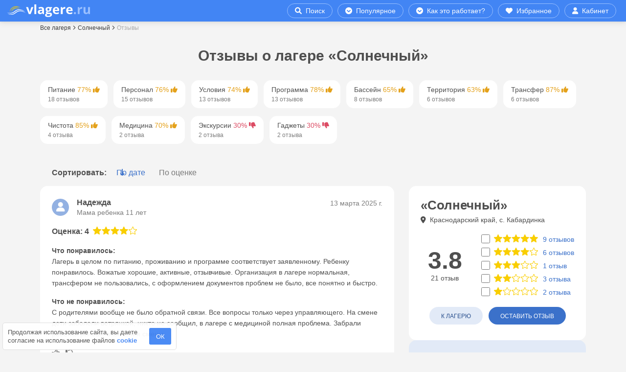

--- FILE ---
content_type: image/svg+xml
request_url: https://vlagere.ru/images/stars/star_full.svg
body_size: 601
content:
<?xml version="1.0" encoding="utf-8"?>
<!-- Generator: Adobe Illustrator 22.0.1, SVG Export Plug-In . SVG Version: 6.00 Build 0)  -->
<svg version="1.1" id="Слой_1__x28_копия_x29_"
	 xmlns="http://www.w3.org/2000/svg" xmlns:xlink="http://www.w3.org/1999/xlink" x="0px" y="0px" viewBox="0 0 21 20.1"
	 style="enable-background:new 0 0 21 20.1;" xml:space="preserve">
<style type="text/css">
	.st0{fill:#F9CE00;}
	.st1{display:none;fill:#F9CE00;}
</style>
<path class="st0" d="M4.7,20.1c-0.2,0-0.5-0.1-0.7-0.2c-0.4-0.3-0.5-0.7-0.4-1.1l1.3-5.9l-4.6-4C0,8.5-0.1,8,0.1,7.6
	c0.1-0.4,0.5-0.7,1-0.8l6-0.5l2.4-5.6C9.6,0.3,10,0,10.4,0s0.8,0.3,1,0.7l2.4,5.6l6,0.5c0.4,0,0.8,0.3,1,0.8s0,0.9-0.3,1.2l-4.6,4
	l1.3,5.9c0.1,0.4-0.1,0.9-0.4,1.1c-0.4,0.3-0.8,0.3-1.2,0.1l-5.2-3.1l-5.2,3.1C5.1,20,4.9,20.1,4.7,20.1z M7,6.4C7,6.4,7,6.4,7,6.4
	L7,6.4z M13.9,6.4L13.9,6.4C13.9,6.4,13.9,6.4,13.9,6.4z"/>
<path class="st1" d="M4.8,20c-0.2,0-0.5-0.1-0.6-0.2c-0.4-0.3-0.5-0.7-0.4-1.1l1.3-5.9l-4.6-4C0.2,8.5,0,8,0.2,7.6
	c0.1-0.4,0.5-0.7,1-0.8l6-0.5l2.4-5.6c0.2-0.4,0.6-0.7,1-0.7s0.8,0.3,1,0.7L14,6.3l6,0.5c0.4,0,0.8,0.3,1,0.8c0.1,0.4,0,0.9-0.3,1.2
	l-4.6,4l1.3,5.9c0.1,0.4-0.1,0.9-0.4,1.1c-0.4,0.3-0.8,0.3-1.2,0.1l-5.2-3.1l-5.2,3.1C5.2,20,5,20,4.8,20z M10.6,15.4
	c0.2,0,0.4,0.1,0.6,0.2l4.9,2.9l-1.3-5.6c-0.1-0.4,0-0.8,0.4-1.1l4.3-3.8l-5.7-0.5c-0.4,0-0.8-0.3-0.9-0.7l-2.2-5.3L8.3,6.9
	C8.1,7.3,7.8,7.5,7.4,7.6L1.7,8.1L6,11.9c0.3,0.3,0.4,0.7,0.4,1.1l-1.3,5.6l4.9-2.9C10.2,15.5,10.4,15.4,10.6,15.4z M7.1,6.4
	L7.1,6.4L7.1,6.4z M14,6.4L14,6.4L14,6.4z"/>
<path class="st1" d="M4.8,20c-0.2,0-0.5-0.1-0.6-0.2c-0.4-0.3-0.5-0.7-0.4-1.1l1.3-5.9l-4.6-4C0.2,8.4,0.1,8,0.2,7.6
	c0.1-0.4,0.5-0.7,1-0.8l6-0.5l2.4-5.6c0.2-0.4,0.6-0.7,1-0.7s0.8,0.3,1,0.7L14,6.3l6,0.5c0.4,0,0.8,0.3,1,0.8c0.1,0.4,0,0.9-0.3,1.2
	l-4.6,4l1.3,5.9c0.1,0.4-0.1,0.9-0.4,1.1c-0.4,0.3-0.8,0.3-1.2,0.1l-5.2-3.1l-5.2,3.1C5.2,20,5,20,4.8,20z M10.6,1.6
	c0.2-0.1-0.2,13.8,0,13.8s0.4,0.1,0.6,0.2l4.9,2.9l-1.3-5.6c-0.1-0.4,0-0.8,0.4-1.1l4.3-3.8l-5.7-0.5c-0.4,0-0.8-0.3-0.9-0.7
	L10.6,1.6 M7.1,6.4L7.1,6.4L7.1,6.4z M14,6.4L14,6.4L14,6.4z"/>
</svg>


--- FILE ---
content_type: image/svg+xml
request_url: https://vlagere.ru/images/stars/stars_6.svg
body_size: 1278
content:
<?xml version="1.0" encoding="utf-8"?>
<!-- Generator: Adobe Illustrator 22.0.1, SVG Export Plug-In . SVG Version: 6.00 Build 0)  -->
<svg version="1.1" id="Слой_1__x28_копия_x29_"
	 xmlns="http://www.w3.org/2000/svg" xmlns:xlink="http://www.w3.org/1999/xlink" x="0px" y="0px" viewBox="0 0 110.8 20.1"
	 style="enable-background:new 0 0 110.8 20.1;" xml:space="preserve">
<style type="text/css">
	.st0{display:none;fill:#F9CE00;}
	.st1{fill:#F9CE00;}
</style>
<path class="st0" d="M94.6,20.1c-0.2,0-0.5-0.1-0.7-0.2c-0.4-0.3-0.5-0.7-0.4-1.1l1.3-5.9l-4.6-4c-0.3-0.3-0.5-0.8-0.3-1.2
	c0.1-0.4,0.5-0.7,1-0.8l6-0.5l2.4-5.6c0.2-0.4,0.6-0.7,1-0.7c0.4,0,0.8,0.3,1,0.7l2.4,5.6l6,0.5c0.4,0,0.8,0.3,1,0.8
	c0.1,0.4,0,0.9-0.3,1.2l-4.6,4l1.3,5.9c0.1,0.4-0.1,0.9-0.4,1.1c-0.4,0.3-0.8,0.3-1.2,0.1l-5.2-3.1l-5.2,3.1
	C95,20,94.8,20.1,94.6,20.1z M96.9,6.4C96.9,6.4,96.9,6.4,96.9,6.4L96.9,6.4z M103.8,6.4L103.8,6.4C103.8,6.4,103.8,6.4,103.8,6.4z"
	/>
<path class="st0" d="M72.1,20.1c-0.2,0-0.5-0.1-0.7-0.2c-0.4-0.3-0.5-0.7-0.4-1.1l1.3-5.9l-4.6-4c-0.3-0.3-0.5-0.8-0.3-1.2
	c0.1-0.4,0.5-0.7,1-0.8l6-0.5l2.4-5.6C77,0.3,77.4,0,77.9,0c0.4,0,0.8,0.3,1,0.7l2.4,5.6l6,0.5c0.4,0,0.8,0.3,1,0.8
	c0.1,0.4,0,0.9-0.3,1.2l-4.6,4l1.3,5.9c0.1,0.4-0.1,0.9-0.4,1.1c-0.4,0.3-0.8,0.3-1.2,0.1l-5.2-3.1l-5.2,3.1
	C72.5,20,72.3,20.1,72.1,20.1z M74.4,6.4C74.4,6.4,74.4,6.4,74.4,6.4L74.4,6.4z M81.3,6.4L81.3,6.4C81.3,6.4,81.3,6.4,81.3,6.4z"/>
<path class="st1" d="M49.7,20.1c-0.2,0-0.5-0.1-0.7-0.2c-0.4-0.3-0.5-0.7-0.4-1.1l1.3-5.9l-4.6-4C45,8.5,44.9,8,45.1,7.6
	c0.1-0.4,0.5-0.7,1-0.8l6-0.5l2.4-5.6C54.6,0.3,55,0,55.4,0c0.4,0,0.8,0.3,1,0.7l2.4,5.6l6,0.5c0.4,0,0.8,0.3,1,0.8
	c0.1,0.4,0,0.9-0.3,1.2l-4.6,4l1.3,5.9c0.1,0.4-0.1,0.9-0.4,1.1c-0.4,0.3-0.8,0.3-1.2,0.1l-5.2-3.1l-5.2,3.1
	C50.1,20,49.9,20.1,49.7,20.1z M52,6.4C52,6.4,52,6.4,52,6.4L52,6.4z M58.9,6.4L58.9,6.4C58.9,6.4,58.9,6.4,58.9,6.4z"/>
<path class="st1" d="M27.2,20.1c-0.2,0-0.5-0.1-0.7-0.2c-0.4-0.3-0.5-0.7-0.4-1.1l1.3-5.9l-4.6-4c-0.3-0.3-0.5-0.8-0.3-1.2
	c0.1-0.4,0.5-0.7,1-0.8l6-0.5l2.4-5.6c0.2-0.4,0.6-0.7,1-0.7c0.4,0,0.8,0.3,1,0.7l2.4,5.6l6,0.5c0.4,0,0.8,0.3,1,0.8s0,0.9-0.3,1.2
	l-4.6,4l1.3,5.9c0.1,0.4-0.1,0.9-0.4,1.1c-0.4,0.3-0.8,0.3-1.2,0.1l-5.2-3.1l-5.2,3.1C27.6,20,27.4,20.1,27.2,20.1z M29.5,6.4
	C29.5,6.4,29.5,6.4,29.5,6.4L29.5,6.4z M36.4,6.4L36.4,6.4C36.4,6.4,36.4,6.4,36.4,6.4z"/>
<path class="st1" d="M4.7,20.1c-0.2,0-0.5-0.1-0.7-0.2c-0.4-0.3-0.5-0.7-0.4-1.1l1.3-5.9l-4.6-4C0,8.5-0.1,8,0.1,7.6
	c0.1-0.4,0.5-0.7,1-0.8l6-0.5l2.4-5.6C9.6,0.3,10,0,10.4,0s0.8,0.3,1,0.7l2.4,5.6l6,0.5c0.4,0,0.8,0.3,1,0.8s0,0.9-0.3,1.2l-4.6,4
	l1.3,5.9c0.1,0.4-0.1,0.9-0.4,1.1c-0.4,0.3-0.8,0.3-1.2,0.1l-5.2-3.1l-5.2,3.1C5.1,20,4.9,20.1,4.7,20.1z M7,6.4C7,6.4,7,6.4,7,6.4
	L7,6.4z M13.9,6.4L13.9,6.4C13.9,6.4,13.9,6.4,13.9,6.4z"/>
<path class="st1" d="M94.6,20c-0.2,0-0.5-0.1-0.6-0.2c-0.4-0.3-0.5-0.7-0.4-1.1l1.3-5.9l-4.6-4c-0.3-0.3-0.5-0.8-0.3-1.2
	c0.1-0.4,0.5-0.7,1-0.8l6-0.5l2.4-5.6c0.2-0.4,0.6-0.7,1-0.7c0.4,0,0.8,0.3,1,0.7l2.4,5.6l6,0.5c0.4,0,0.8,0.3,1,0.8
	c0.1,0.4,0,0.9-0.3,1.2l-4.6,4l1.3,5.9c0.1,0.4-0.1,0.9-0.4,1.1c-0.4,0.3-0.8,0.3-1.2,0.1l-5.2-3.1l-5.2,3.1C95,20,94.8,20,94.6,20z
	 M100.3,15.4c0.2,0,0.4,0.1,0.6,0.2l4.9,2.9l-1.3-5.6c-0.1-0.4,0-0.8,0.4-1.1l4.3-3.8l-5.7-0.5c-0.4,0-0.8-0.3-0.9-0.7l-2.2-5.3
	l-2.2,5.3c-0.2,0.4-0.5,0.6-0.9,0.7l-5.7,0.5l4.3,3.8c0.3,0.3,0.4,0.7,0.4,1.1l-1.3,5.6l4.9-2.9C99.9,15.5,100.1,15.4,100.3,15.4z
	 M96.9,6.4L96.9,6.4L96.9,6.4z M103.8,6.4L103.8,6.4L103.8,6.4z"/>
<path class="st1" d="M72.1,20c-0.2,0-0.5-0.1-0.6-0.2c-0.4-0.3-0.5-0.7-0.4-1.1l1.3-5.9l-4.6-4c-0.3-0.3-0.5-0.8-0.3-1.2
	c0.1-0.4,0.5-0.7,1-0.8l6-0.5l2.4-5.6C77,0.3,77.4,0,77.9,0c0.4,0,0.8,0.3,1,0.7l2.4,5.6l6,0.5c0.4,0,0.8,0.3,1,0.8
	c0.1,0.4,0,0.9-0.3,1.2l-4.6,4l1.3,5.9c0.1,0.4-0.1,0.9-0.4,1.1c-0.4,0.3-0.8,0.3-1.2,0.1l-5.2-3.1l-5.2,3.1
	C72.5,20,72.3,20,72.1,20z M77.9,15.4c0.2,0,0.4,0.1,0.6,0.2l4.9,2.9l-1.3-5.6c-0.1-0.4,0-0.8,0.4-1.1l4.3-3.8l-5.7-0.5
	c-0.4,0-0.8-0.3-0.9-0.7l-2.2-5.3l-2.2,5.3c-0.2,0.4-0.5,0.6-0.9,0.7L69,8.1l4.3,3.8c0.3,0.3,0.4,0.7,0.4,1.1l-1.3,5.6l4.9-2.9
	C77.5,15.5,77.7,15.4,77.9,15.4z M74.4,6.4L74.4,6.4L74.4,6.4z M81.3,6.4L81.3,6.4L81.3,6.4z"/>
<path class="st0" d="M49.6,20c-0.2,0-0.5-0.1-0.6-0.2c-0.4-0.3-0.5-0.7-0.4-1.1l1.3-5.9l-4.6-4C45,8.5,44.9,8,45,7.6
	c0.1-0.4,0.5-0.7,1-0.8l6-0.5l2.4-5.6C54.6,0.3,55,0,55.4,0s0.8,0.3,1,0.7l2.4,5.6l6,0.5c0.4,0,0.8,0.3,1,0.8c0.1,0.4,0,0.9-0.3,1.2
	l-4.6,4l1.3,5.9c0.1,0.4-0.1,0.9-0.4,1.1c-0.4,0.3-0.8,0.3-1.2,0.1l-5.2-3.1l-5.2,3.1C50,20,49.8,20,49.6,20z M55.4,15.4
	c0.2,0,0.4,0.1,0.6,0.2l4.9,2.9l-1.3-5.6c-0.1-0.4,0-0.8,0.4-1.1l4.3-3.8l-5.7-0.5c-0.4,0-0.8-0.3-0.9-0.7l-2.2-5.3l-2.2,5.3
	c-0.2,0.4-0.5,0.6-0.9,0.7l-5.7,0.5l4.3,3.8c0.3,0.3,0.4,0.7,0.4,1.1l-1.3,5.6l4.9-2.9C55,15.5,55.2,15.4,55.4,15.4z M52,6.4L52,6.4
	L52,6.4z M58.9,6.4L58.9,6.4L58.9,6.4z"/>
<path class="st0" d="M27.2,20c-0.2,0-0.5-0.1-0.6-0.2c-0.4-0.3-0.5-0.7-0.4-1.1l1.3-5.9l-4.6-4c-0.3-0.3-0.5-0.8-0.3-1.2
	c0.1-0.4,0.5-0.7,1-0.8l6-0.5L32,0.7C32.1,0.3,32.5,0,33,0s0.8,0.3,1,0.7l2.4,5.6l6,0.5c0.4,0,0.8,0.3,1,0.8c0.1,0.4,0,0.9-0.3,1.2
	l-4.6,4l1.3,5.9c0.1,0.4-0.1,0.9-0.4,1.1c-0.4,0.3-0.8,0.3-1.2,0.1L33,16.8l-5.2,3.1C27.6,20,27.4,20,27.2,20z M33,15.4
	c0.2,0,0.4,0.1,0.6,0.2l4.9,2.9l-1.3-5.6c-0.1-0.4,0-0.8,0.4-1.1l4.3-3.8l-5.7-0.5c-0.4,0-0.8-0.3-0.9-0.7L33,1.6l-2.2,5.3
	c-0.2,0.4-0.5,0.6-0.9,0.7l-5.7,0.5l4.3,3.8c0.3,0.3,0.4,0.7,0.4,1.1l-1.3,5.6l4.9-2.9C32.6,15.5,32.8,15.4,33,15.4z M29.5,6.4
	L29.5,6.4L29.5,6.4z M36.4,6.4L36.4,6.4L36.4,6.4z"/>
<path class="st0" d="M4.8,20c-0.2,0-0.5-0.1-0.6-0.2c-0.4-0.3-0.5-0.7-0.4-1.1l1.3-5.9l-4.6-4C0.2,8.5,0,8,0.2,7.6
	c0.1-0.4,0.5-0.7,1-0.8l6-0.5l2.4-5.6c0.2-0.4,0.6-0.7,1-0.7s0.8,0.3,1,0.7L14,6.3l6,0.5c0.4,0,0.8,0.3,1,0.8c0.1,0.4,0,0.9-0.3,1.2
	l-4.6,4l1.3,5.9c0.1,0.4-0.1,0.9-0.4,1.1c-0.4,0.3-0.8,0.3-1.2,0.1l-5.2-3.1l-5.2,3.1C5.2,20,5,20,4.8,20z M10.6,15.4
	c0.2,0,0.4,0.1,0.6,0.2l4.9,2.9l-1.3-5.6c-0.1-0.4,0-0.8,0.4-1.1l4.3-3.8l-5.7-0.5c-0.4,0-0.8-0.3-0.9-0.7l-2.2-5.3L8.3,6.9
	C8.1,7.3,7.8,7.5,7.4,7.6L1.7,8.1L6,11.9c0.3,0.3,0.4,0.7,0.4,1.1l-1.3,5.6l4.9-2.9C10.2,15.5,10.4,15.4,10.6,15.4z M7.1,6.4
	L7.1,6.4L7.1,6.4z M14,6.4L14,6.4L14,6.4z"/>
<path class="st0" d="M72.1,20c-0.2,0-0.5-0.1-0.6-0.2c-0.4-0.3-0.5-0.7-0.4-1.1l1.3-5.9l-4.6-4c-0.3-0.3-0.5-0.8-0.3-1.2
	c0.1-0.4,0.5-0.7,1-0.8l6-0.5l2.4-5.6C77,0.3,77.4,0,77.9,0s0.8,0.3,1,0.7l2.4,5.6l6,0.5c0.4,0,0.8,0.3,1,0.8c0.1,0.4,0,0.9-0.3,1.2
	l-4.6,4l1.3,5.9c0.1,0.4-0.1,0.9-0.4,1.1c-0.4,0.3-0.8,0.3-1.2,0.1l-5.2-3.1l-5.2,3.1C72.5,20,72.3,20,72.1,20z M77.9,1.6
	c0.2-0.1-0.2,13.8,0,13.8c0.2,0,0.4,0.1,0.6,0.2l4.9,2.9l-1.3-5.6c-0.1-0.4,0-0.8,0.4-1.1l4.3-3.8l-5.7-0.5c-0.4,0-0.8-0.3-0.9-0.7
	L77.9,1.6 M74.4,6.4L74.4,6.4L74.4,6.4z M81.3,6.4L81.3,6.4L81.3,6.4z"/>
<path class="st0" d="M94.6,20c-0.2,0-0.5-0.1-0.6-0.2c-0.4-0.3-0.5-0.7-0.4-1.1l1.3-5.9l-4.6-4C90,8.4,89.8,8,90,7.6
	c0.1-0.4,0.5-0.7,1-0.8l6-0.5l2.4-5.6c0.2-0.4,0.6-0.7,1-0.7c0.4,0,0.8,0.3,1,0.7l2.4,5.6l6,0.5c0.4,0,0.8,0.3,1,0.8
	c0.1,0.4,0,0.9-0.3,1.2l-4.6,4l1.3,5.9c0.1,0.4-0.1,0.9-0.4,1.1c-0.4,0.3-0.8,0.3-1.2,0.1l-5.2-3.1l-5.2,3.1C95,20,94.8,20,94.6,20z
	 M100.4,1.6c0.2-0.1-0.2,13.8,0,13.8c0.2,0,0.4,0.1,0.6,0.2l4.9,2.9l-1.3-5.6c-0.1-0.4,0-0.8,0.4-1.1l4.3-3.8l-5.7-0.5
	c-0.4,0-0.8-0.3-0.9-0.7L100.4,1.6 M96.9,6.4L96.9,6.4L96.9,6.4z M103.8,6.4L103.8,6.4L103.8,6.4z"/>
<path class="st0" d="M49.7,20c-0.2,0-0.5-0.1-0.6-0.2c-0.4-0.3-0.5-0.7-0.4-1.1l1.3-5.9l-4.6-4C45,8.4,44.9,8,45,7.6
	c0.1-0.4,0.5-0.7,1-0.8l6-0.5l2.4-5.6C54.6,0.3,55,0,55.4,0c0.4,0,0.8,0.3,1,0.7l2.4,5.6l6,0.5c0.4,0,0.8,0.3,1,0.8
	c0.1,0.4,0,0.9-0.3,1.2l-4.6,4l1.3,5.9c0.1,0.4-0.1,0.9-0.4,1.1c-0.4,0.3-0.8,0.3-1.2,0.1l-5.2-3.1l-5.2,3.1
	C50.1,20,49.9,20,49.7,20z M55.4,1.6c0.2-0.1-0.2,13.8,0,13.8s0.4,0.1,0.6,0.2l4.9,2.9l-1.3-5.6c-0.1-0.4,0-0.8,0.4-1.1l4.3-3.8
	l-5.7-0.5c-0.4,0-0.8-0.3-0.9-0.7L55.4,1.6 M52,6.4L52,6.4L52,6.4z M58.9,6.4L58.9,6.4L58.9,6.4z"/>
<path class="st0" d="M27.2,20c-0.2,0-0.5-0.1-0.6-0.2c-0.4-0.3-0.5-0.7-0.4-1.1l1.3-5.9l-4.6-4c-0.3-0.3-0.5-0.8-0.3-1.2
	c0.1-0.4,0.5-0.7,1-0.8l6-0.5L32,0.7C32.2,0.3,32.6,0,33,0c0.4,0,0.8,0.3,1,0.7l2.4,5.6l6,0.5c0.4,0,0.8,0.3,1,0.8
	c0.1,0.4,0,0.9-0.3,1.2l-4.6,4l1.3,5.9c0.1,0.4-0.1,0.9-0.4,1.1c-0.4,0.3-0.8,0.3-1.2,0.1L33,16.8l-5.2,3.1C27.6,20,27.4,20,27.2,20
	z M33,1.6c0.2-0.1-0.2,13.8,0,13.8s0.4,0.1,0.6,0.2l4.9,2.9l-1.3-5.6c-0.1-0.4,0-0.8,0.4-1.1l4.3-3.8l-5.7-0.5
	c-0.4,0-0.8-0.3-0.9-0.7L33,1.6 M29.6,6.4L29.6,6.4L29.6,6.4z M36.5,6.4L36.5,6.4L36.5,6.4z"/>
<path class="st0" d="M4.8,20c-0.2,0-0.5-0.1-0.6-0.2c-0.4-0.3-0.5-0.7-0.4-1.1l1.3-5.9l-4.6-4C0.2,8.4,0.1,8,0.2,7.6
	c0.1-0.4,0.5-0.7,1-0.8l6-0.5l2.4-5.6c0.2-0.4,0.6-0.7,1-0.7s0.8,0.3,1,0.7L14,6.3l6,0.5c0.4,0,0.8,0.3,1,0.8c0.1,0.4,0,0.9-0.3,1.2
	l-4.6,4l1.3,5.9c0.1,0.4-0.1,0.9-0.4,1.1c-0.4,0.3-0.8,0.3-1.2,0.1l-5.2-3.1l-5.2,3.1C5.2,20,5,20,4.8,20z M10.6,1.6
	c0.2-0.1-0.2,13.8,0,13.8s0.4,0.1,0.6,0.2l4.9,2.9l-1.3-5.6c-0.1-0.4,0-0.8,0.4-1.1l4.3-3.8l-5.7-0.5c-0.4,0-0.8-0.3-0.9-0.7
	L10.6,1.6 M7.1,6.4L7.1,6.4L7.1,6.4z M14,6.4L14,6.4L14,6.4z"/>
</svg>


--- FILE ---
content_type: image/svg+xml
request_url: https://vlagere.ru/images/stars/stars_4.svg
body_size: 1279
content:
<?xml version="1.0" encoding="utf-8"?>
<!-- Generator: Adobe Illustrator 22.0.1, SVG Export Plug-In . SVG Version: 6.00 Build 0)  -->
<svg version="1.1" id="Слой_1__x28_копия_x29_"
	 xmlns="http://www.w3.org/2000/svg" xmlns:xlink="http://www.w3.org/1999/xlink" x="0px" y="0px" viewBox="0 0 110.8 20.1"
	 style="enable-background:new 0 0 110.8 20.1;" xml:space="preserve">
<style type="text/css">
	.st0{display:none;fill:#F9CE00;}
	.st1{fill:#F9CE00;}
</style>
<path class="st0" d="M94.6,20.1c-0.2,0-0.5-0.1-0.7-0.2c-0.4-0.3-0.5-0.7-0.4-1.1l1.3-5.9l-4.6-4c-0.3-0.3-0.5-0.8-0.3-1.2
	c0.1-0.4,0.5-0.7,1-0.8l6-0.5l2.4-5.6c0.2-0.4,0.6-0.7,1-0.7c0.4,0,0.8,0.3,1,0.7l2.4,5.6l6,0.5c0.4,0,0.8,0.3,1,0.8
	c0.1,0.4,0,0.9-0.3,1.2l-4.6,4l1.3,5.9c0.1,0.4-0.1,0.9-0.4,1.1c-0.4,0.3-0.8,0.3-1.2,0.1l-5.2-3.1l-5.2,3.1
	C95,20,94.8,20.1,94.6,20.1z M96.9,6.4C96.9,6.4,96.9,6.4,96.9,6.4L96.9,6.4z M103.8,6.4L103.8,6.4C103.8,6.4,103.8,6.4,103.8,6.4z"
	/>
<path class="st0" d="M72.1,20.1c-0.2,0-0.5-0.1-0.7-0.2c-0.4-0.3-0.5-0.7-0.4-1.1l1.3-5.9l-4.6-4c-0.3-0.3-0.5-0.8-0.3-1.2
	c0.1-0.4,0.5-0.7,1-0.8l6-0.5l2.4-5.6C77,0.3,77.4,0,77.9,0c0.4,0,0.8,0.3,1,0.7l2.4,5.6l6,0.5c0.4,0,0.8,0.3,1,0.8
	c0.1,0.4,0,0.9-0.3,1.2l-4.6,4l1.3,5.9c0.1,0.4-0.1,0.9-0.4,1.1c-0.4,0.3-0.8,0.3-1.2,0.1l-5.2-3.1l-5.2,3.1
	C72.5,20,72.3,20.1,72.1,20.1z M74.4,6.4C74.4,6.4,74.4,6.4,74.4,6.4L74.4,6.4z M81.3,6.4L81.3,6.4C81.3,6.4,81.3,6.4,81.3,6.4z"/>
<path class="st0" d="M49.7,20.1c-0.2,0-0.5-0.1-0.7-0.2c-0.4-0.3-0.5-0.7-0.4-1.1l1.3-5.9l-4.6-4C45,8.5,44.9,8,45.1,7.6
	c0.1-0.4,0.5-0.7,1-0.8l6-0.5l2.4-5.6C54.6,0.3,55,0,55.4,0c0.4,0,0.8,0.3,1,0.7l2.4,5.6l6,0.5c0.4,0,0.8,0.3,1,0.8
	c0.1,0.4,0,0.9-0.3,1.2l-4.6,4l1.3,5.9c0.1,0.4-0.1,0.9-0.4,1.1c-0.4,0.3-0.8,0.3-1.2,0.1l-5.2-3.1l-5.2,3.1
	C50.1,20,49.9,20.1,49.7,20.1z M52,6.4C52,6.4,52,6.4,52,6.4L52,6.4z M58.9,6.4L58.9,6.4C58.9,6.4,58.9,6.4,58.9,6.4z"/>
<path class="st1" d="M27.2,20.1c-0.2,0-0.5-0.1-0.7-0.2c-0.4-0.3-0.5-0.7-0.4-1.1l1.3-5.9l-4.6-4c-0.3-0.3-0.5-0.8-0.3-1.2
	c0.1-0.4,0.5-0.7,1-0.8l6-0.5l2.4-5.6c0.2-0.4,0.6-0.7,1-0.7c0.4,0,0.8,0.3,1,0.7l2.4,5.6l6,0.5c0.4,0,0.8,0.3,1,0.8s0,0.9-0.3,1.2
	l-4.6,4l1.3,5.9c0.1,0.4-0.1,0.9-0.4,1.1c-0.4,0.3-0.8,0.3-1.2,0.1l-5.2-3.1l-5.2,3.1C27.6,20,27.4,20.1,27.2,20.1z M29.5,6.4
	C29.5,6.4,29.5,6.4,29.5,6.4L29.5,6.4z M36.4,6.4L36.4,6.4C36.4,6.4,36.4,6.4,36.4,6.4z"/>
<path class="st1" d="M4.7,20.1c-0.2,0-0.5-0.1-0.7-0.2c-0.4-0.3-0.5-0.7-0.4-1.1l1.3-5.9l-4.6-4C0,8.5-0.1,8,0.1,7.6
	c0.1-0.4,0.5-0.7,1-0.8l6-0.5l2.4-5.6C9.6,0.3,10,0,10.4,0s0.8,0.3,1,0.7l2.4,5.6l6,0.5c0.4,0,0.8,0.3,1,0.8s0,0.9-0.3,1.2l-4.6,4
	l1.3,5.9c0.1,0.4-0.1,0.9-0.4,1.1c-0.4,0.3-0.8,0.3-1.2,0.1l-5.2-3.1l-5.2,3.1C5.1,20,4.9,20.1,4.7,20.1z M7,6.4C7,6.4,7,6.4,7,6.4
	L7,6.4z M13.9,6.4L13.9,6.4C13.9,6.4,13.9,6.4,13.9,6.4z"/>
<path class="st1" d="M94.6,20c-0.2,0-0.5-0.1-0.6-0.2c-0.4-0.3-0.5-0.7-0.4-1.1l1.3-5.9l-4.6-4c-0.3-0.3-0.5-0.8-0.3-1.2
	c0.1-0.4,0.5-0.7,1-0.8l6-0.5l2.4-5.6c0.2-0.4,0.6-0.7,1-0.7c0.4,0,0.8,0.3,1,0.7l2.4,5.6l6,0.5c0.4,0,0.8,0.3,1,0.8
	c0.1,0.4,0,0.9-0.3,1.2l-4.6,4l1.3,5.9c0.1,0.4-0.1,0.9-0.4,1.1c-0.4,0.3-0.8,0.3-1.2,0.1l-5.2-3.1l-5.2,3.1C95,20,94.8,20,94.6,20z
	 M100.3,15.4c0.2,0,0.4,0.1,0.6,0.2l4.9,2.9l-1.3-5.6c-0.1-0.4,0-0.8,0.4-1.1l4.3-3.8l-5.7-0.5c-0.4,0-0.8-0.3-0.9-0.7l-2.2-5.3
	l-2.2,5.3c-0.2,0.4-0.5,0.6-0.9,0.7l-5.7,0.5l4.3,3.8c0.3,0.3,0.4,0.7,0.4,1.1l-1.3,5.6l4.9-2.9C99.9,15.5,100.1,15.4,100.3,15.4z
	 M96.9,6.4L96.9,6.4L96.9,6.4z M103.8,6.4L103.8,6.4L103.8,6.4z"/>
<path class="st1" d="M72.1,20c-0.2,0-0.5-0.1-0.6-0.2c-0.4-0.3-0.5-0.7-0.4-1.1l1.3-5.9l-4.6-4c-0.3-0.3-0.5-0.8-0.3-1.2
	c0.1-0.4,0.5-0.7,1-0.8l6-0.5l2.4-5.6C77,0.3,77.4,0,77.9,0c0.4,0,0.8,0.3,1,0.7l2.4,5.6l6,0.5c0.4,0,0.8,0.3,1,0.8
	c0.1,0.4,0,0.9-0.3,1.2l-4.6,4l1.3,5.9c0.1,0.4-0.1,0.9-0.4,1.1c-0.4,0.3-0.8,0.3-1.2,0.1l-5.2-3.1l-5.2,3.1
	C72.5,20,72.3,20,72.1,20z M77.9,15.4c0.2,0,0.4,0.1,0.6,0.2l4.9,2.9l-1.3-5.6c-0.1-0.4,0-0.8,0.4-1.1l4.3-3.8l-5.7-0.5
	c-0.4,0-0.8-0.3-0.9-0.7l-2.2-5.3l-2.2,5.3c-0.2,0.4-0.5,0.6-0.9,0.7L69,8.1l4.3,3.8c0.3,0.3,0.4,0.7,0.4,1.1l-1.3,5.6l4.9-2.9
	C77.5,15.5,77.7,15.4,77.9,15.4z M74.4,6.4L74.4,6.4L74.4,6.4z M81.3,6.4L81.3,6.4L81.3,6.4z"/>
<path class="st1" d="M49.6,20c-0.2,0-0.5-0.1-0.6-0.2c-0.4-0.3-0.5-0.7-0.4-1.1l1.3-5.9l-4.6-4C45,8.5,44.9,8,45,7.6
	c0.1-0.4,0.5-0.7,1-0.8l6-0.5l2.4-5.6C54.6,0.3,55,0,55.4,0s0.8,0.3,1,0.7l2.4,5.6l6,0.5c0.4,0,0.8,0.3,1,0.8c0.1,0.4,0,0.9-0.3,1.2
	l-4.6,4l1.3,5.9c0.1,0.4-0.1,0.9-0.4,1.1c-0.4,0.3-0.8,0.3-1.2,0.1l-5.2-3.1l-5.2,3.1C50,20,49.8,20,49.6,20z M55.4,15.4
	c0.2,0,0.4,0.1,0.6,0.2l4.9,2.9l-1.3-5.6c-0.1-0.4,0-0.8,0.4-1.1l4.3-3.8l-5.7-0.5c-0.4,0-0.8-0.3-0.9-0.7l-2.2-5.3l-2.2,5.3
	c-0.2,0.4-0.5,0.6-0.9,0.7l-5.7,0.5l4.3,3.8c0.3,0.3,0.4,0.7,0.4,1.1l-1.3,5.6l4.9-2.9C55,15.5,55.2,15.4,55.4,15.4z M52,6.4L52,6.4
	L52,6.4z M58.9,6.4L58.9,6.4L58.9,6.4z"/>
<path class="st0" d="M27.2,20c-0.2,0-0.5-0.1-0.6-0.2c-0.4-0.3-0.5-0.7-0.4-1.1l1.3-5.9l-4.6-4c-0.3-0.3-0.5-0.8-0.3-1.2
	c0.1-0.4,0.5-0.7,1-0.8l6-0.5L32,0.7C32.1,0.3,32.5,0,33,0s0.8,0.3,1,0.7l2.4,5.6l6,0.5c0.4,0,0.8,0.3,1,0.8c0.1,0.4,0,0.9-0.3,1.2
	l-4.6,4l1.3,5.9c0.1,0.4-0.1,0.9-0.4,1.1c-0.4,0.3-0.8,0.3-1.2,0.1L33,16.8l-5.2,3.1C27.6,20,27.4,20,27.2,20z M33,15.4
	c0.2,0,0.4,0.1,0.6,0.2l4.9,2.9l-1.3-5.6c-0.1-0.4,0-0.8,0.4-1.1l4.3-3.8l-5.7-0.5c-0.4,0-0.8-0.3-0.9-0.7L33,1.6l-2.2,5.3
	c-0.2,0.4-0.5,0.6-0.9,0.7l-5.7,0.5l4.3,3.8c0.3,0.3,0.4,0.7,0.4,1.1l-1.3,5.6l4.9-2.9C32.6,15.5,32.8,15.4,33,15.4z M29.5,6.4
	L29.5,6.4L29.5,6.4z M36.4,6.4L36.4,6.4L36.4,6.4z"/>
<path class="st0" d="M4.8,20c-0.2,0-0.5-0.1-0.6-0.2c-0.4-0.3-0.5-0.7-0.4-1.1l1.3-5.9l-4.6-4C0.2,8.5,0,8,0.2,7.6
	c0.1-0.4,0.5-0.7,1-0.8l6-0.5l2.4-5.6c0.2-0.4,0.6-0.7,1-0.7s0.8,0.3,1,0.7L14,6.3l6,0.5c0.4,0,0.8,0.3,1,0.8c0.1,0.4,0,0.9-0.3,1.2
	l-4.6,4l1.3,5.9c0.1,0.4-0.1,0.9-0.4,1.1c-0.4,0.3-0.8,0.3-1.2,0.1l-5.2-3.1l-5.2,3.1C5.2,20,5,20,4.8,20z M10.6,15.4
	c0.2,0,0.4,0.1,0.6,0.2l4.9,2.9l-1.3-5.6c-0.1-0.4,0-0.8,0.4-1.1l4.3-3.8l-5.7-0.5c-0.4,0-0.8-0.3-0.9-0.7l-2.2-5.3L8.3,6.9
	C8.1,7.3,7.8,7.5,7.4,7.6L1.7,8.1L6,11.9c0.3,0.3,0.4,0.7,0.4,1.1l-1.3,5.6l4.9-2.9C10.2,15.5,10.4,15.4,10.6,15.4z M7.1,6.4
	L7.1,6.4L7.1,6.4z M14,6.4L14,6.4L14,6.4z"/>
<path class="st0" d="M72.1,20c-0.2,0-0.5-0.1-0.6-0.2c-0.4-0.3-0.5-0.7-0.4-1.1l1.3-5.9l-4.6-4c-0.3-0.3-0.5-0.8-0.3-1.2
	c0.1-0.4,0.5-0.7,1-0.8l6-0.5l2.4-5.6C77,0.3,77.4,0,77.9,0s0.8,0.3,1,0.7l2.4,5.6l6,0.5c0.4,0,0.8,0.3,1,0.8c0.1,0.4,0,0.9-0.3,1.2
	l-4.6,4l1.3,5.9c0.1,0.4-0.1,0.9-0.4,1.1c-0.4,0.3-0.8,0.3-1.2,0.1l-5.2-3.1l-5.2,3.1C72.5,20,72.3,20,72.1,20z M77.9,1.6
	c0.2-0.1-0.2,13.8,0,13.8c0.2,0,0.4,0.1,0.6,0.2l4.9,2.9l-1.3-5.6c-0.1-0.4,0-0.8,0.4-1.1l4.3-3.8l-5.7-0.5c-0.4,0-0.8-0.3-0.9-0.7
	L77.9,1.6 M74.4,6.4L74.4,6.4L74.4,6.4z M81.3,6.4L81.3,6.4L81.3,6.4z"/>
<path class="st0" d="M94.6,20c-0.2,0-0.5-0.1-0.6-0.2c-0.4-0.3-0.5-0.7-0.4-1.1l1.3-5.9l-4.6-4C90,8.4,89.8,8,90,7.6
	c0.1-0.4,0.5-0.7,1-0.8l6-0.5l2.4-5.6c0.2-0.4,0.6-0.7,1-0.7c0.4,0,0.8,0.3,1,0.7l2.4,5.6l6,0.5c0.4,0,0.8,0.3,1,0.8
	c0.1,0.4,0,0.9-0.3,1.2l-4.6,4l1.3,5.9c0.1,0.4-0.1,0.9-0.4,1.1c-0.4,0.3-0.8,0.3-1.2,0.1l-5.2-3.1l-5.2,3.1C95,20,94.8,20,94.6,20z
	 M100.4,1.6c0.2-0.1-0.2,13.8,0,13.8c0.2,0,0.4,0.1,0.6,0.2l4.9,2.9l-1.3-5.6c-0.1-0.4,0-0.8,0.4-1.1l4.3-3.8l-5.7-0.5
	c-0.4,0-0.8-0.3-0.9-0.7L100.4,1.6 M96.9,6.4L96.9,6.4L96.9,6.4z M103.8,6.4L103.8,6.4L103.8,6.4z"/>
<path class="st0" d="M49.7,20c-0.2,0-0.5-0.1-0.6-0.2c-0.4-0.3-0.5-0.7-0.4-1.1l1.3-5.9l-4.6-4C45,8.4,44.9,8,45,7.6
	c0.1-0.4,0.5-0.7,1-0.8l6-0.5l2.4-5.6C54.6,0.3,55,0,55.4,0c0.4,0,0.8,0.3,1,0.7l2.4,5.6l6,0.5c0.4,0,0.8,0.3,1,0.8
	c0.1,0.4,0,0.9-0.3,1.2l-4.6,4l1.3,5.9c0.1,0.4-0.1,0.9-0.4,1.1c-0.4,0.3-0.8,0.3-1.2,0.1l-5.2-3.1l-5.2,3.1
	C50.1,20,49.9,20,49.7,20z M55.4,1.6c0.2-0.1-0.2,13.8,0,13.8s0.4,0.1,0.6,0.2l4.9,2.9l-1.3-5.6c-0.1-0.4,0-0.8,0.4-1.1l4.3-3.8
	l-5.7-0.5c-0.4,0-0.8-0.3-0.9-0.7L55.4,1.6 M52,6.4L52,6.4L52,6.4z M58.9,6.4L58.9,6.4L58.9,6.4z"/>
<path class="st0" d="M27.2,20c-0.2,0-0.5-0.1-0.6-0.2c-0.4-0.3-0.5-0.7-0.4-1.1l1.3-5.9l-4.6-4c-0.3-0.3-0.5-0.8-0.3-1.2
	c0.1-0.4,0.5-0.7,1-0.8l6-0.5L32,0.7C32.2,0.3,32.6,0,33,0c0.4,0,0.8,0.3,1,0.7l2.4,5.6l6,0.5c0.4,0,0.8,0.3,1,0.8
	c0.1,0.4,0,0.9-0.3,1.2l-4.6,4l1.3,5.9c0.1,0.4-0.1,0.9-0.4,1.1c-0.4,0.3-0.8,0.3-1.2,0.1L33,16.8l-5.2,3.1C27.6,20,27.4,20,27.2,20
	z M33,1.6c0.2-0.1-0.2,13.8,0,13.8s0.4,0.1,0.6,0.2l4.9,2.9l-1.3-5.6c-0.1-0.4,0-0.8,0.4-1.1l4.3-3.8l-5.7-0.5
	c-0.4,0-0.8-0.3-0.9-0.7L33,1.6 M29.6,6.4L29.6,6.4L29.6,6.4z M36.5,6.4L36.5,6.4L36.5,6.4z"/>
<path class="st0" d="M4.8,20c-0.2,0-0.5-0.1-0.6-0.2c-0.4-0.3-0.5-0.7-0.4-1.1l1.3-5.9l-4.6-4C0.2,8.4,0.1,8,0.2,7.6
	c0.1-0.4,0.5-0.7,1-0.8l6-0.5l2.4-5.6c0.2-0.4,0.6-0.7,1-0.7s0.8,0.3,1,0.7L14,6.3l6,0.5c0.4,0,0.8,0.3,1,0.8c0.1,0.4,0,0.9-0.3,1.2
	l-4.6,4l1.3,5.9c0.1,0.4-0.1,0.9-0.4,1.1c-0.4,0.3-0.8,0.3-1.2,0.1l-5.2-3.1l-5.2,3.1C5.2,20,5,20,4.8,20z M10.6,1.6
	c0.2-0.1-0.2,13.8,0,13.8s0.4,0.1,0.6,0.2l4.9,2.9l-1.3-5.6c-0.1-0.4,0-0.8,0.4-1.1l4.3-3.8l-5.7-0.5c-0.4,0-0.8-0.3-0.9-0.7
	L10.6,1.6 M7.1,6.4L7.1,6.4L7.1,6.4z M14,6.4L14,6.4L14,6.4z"/>
</svg>
